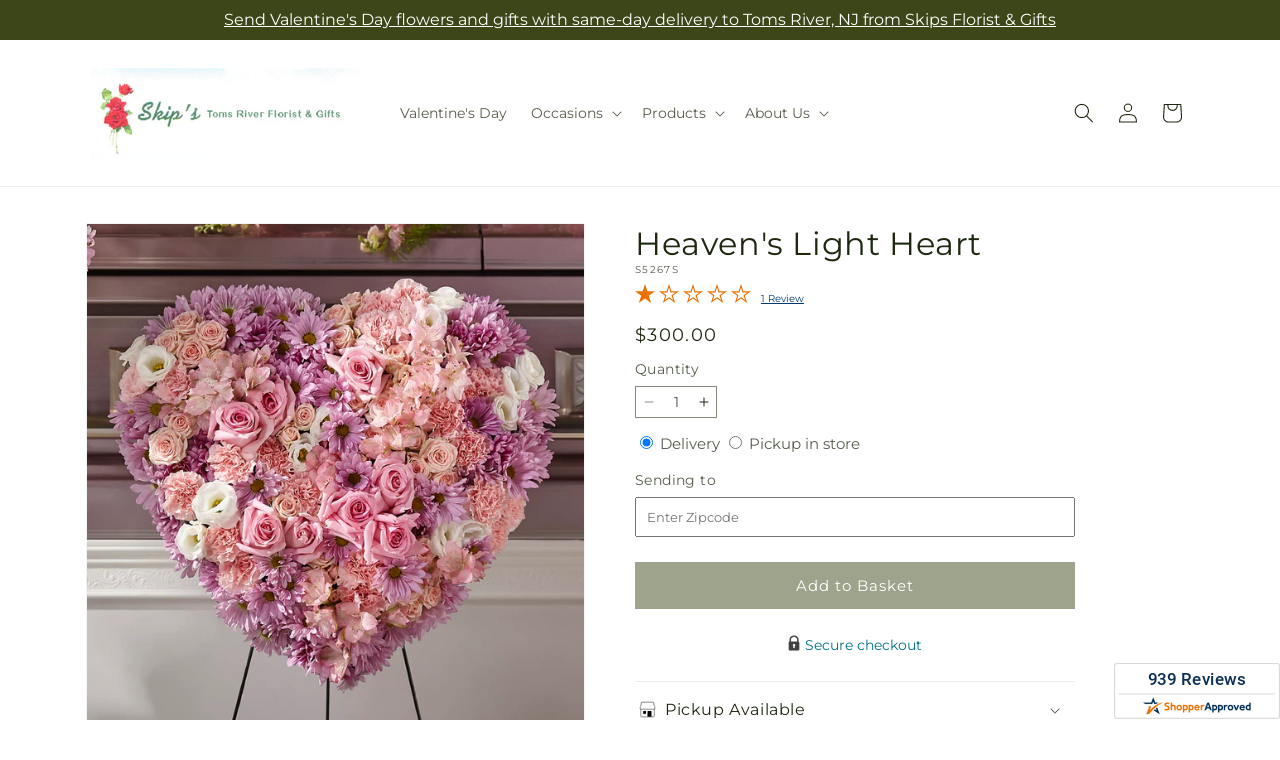

--- FILE ---
content_type: text/css
request_url: https://skipsflorist.com/cdn/shop/t/31/assets/ftd-popup.css?v=95351046440673097151769071903
body_size: -372
content:
.ftd-popup-section__main{align-items:center;background-color:rgba(0,0,0,.3);bottom:0;display:none;flex:1;font-family:var(--font-body-family);justify-content:center;left:0;position:fixed;right:0;top:0;z-index:1000}.ftd-popup_is-active{display:flex}.ftd-popup__content{background-color:#fff;box-shadow:0 3px 6px 0 rgba(0,0,0,.16);padding:50px;position:relative;width:80%}@media only screen and (max-width:767px){.ftd-popup__content{padding:20px}}.ftd-popup-close{background-color:transparent;border:none;cursor:pointer;height:23px;position:absolute;right:19px;top:30px;width:23px}.ftd_popup__title{font-family:var(--font-body-family);font-size:20px;font-weight:500;letter-spacing:.01em;margin-bottom:9px;text-transform:none}.ftd_popup__entry{font-size:16px;letter-spacing:.01em;line-height:1.75}

--- FILE ---
content_type: text/javascript
request_url: https://skipsflorist.com/cdn/shop/t/31/assets/ftd-reviews.js?v=76616489245587673111769071903
body_size: 3792
content:
function _typeof(a){"@babel/helpers - typeof";return _typeof=typeof Symbol=="function"&&typeof Symbol.iterator=="symbol"?function(a2){return typeof a2}:function(a2){return a2&&typeof Symbol=="function"&&a2.constructor===Symbol&&a2!==Symbol.prototype?"symbol":typeof a2},_typeof(a)}function _toConsumableArray(a){return _arrayWithoutHoles(a)||_iterableToArray(a)||_unsupportedIterableToArray(a)||_nonIterableSpread()}function _nonIterableSpread(){throw new TypeError(`Invalid attempt to spread non-iterable instance.
In order to be iterable, non-array objects must have a [Symbol.iterator]() method.`)}function _iterableToArray(a){if(typeof Symbol<"u"&&a[Symbol.iterator]!=null||a["@@iterator"]!=null)return Array.from(a)}function _arrayWithoutHoles(a){if(Array.isArray(a))return _arrayLikeToArray(a)}function _slicedToArray(a,b){return _arrayWithHoles(a)||_iterableToArrayLimit(a,b)||_unsupportedIterableToArray(a,b)||_nonIterableRest()}function _nonIterableRest(){throw new TypeError(`Invalid attempt to destructure non-iterable instance.
In order to be iterable, non-array objects must have a [Symbol.iterator]() method.`)}function _unsupportedIterableToArray(a,b){if(a){if(typeof a=="string")return _arrayLikeToArray(a,b);var c=Object.prototype.toString.call(a).slice(8,-1);return c==="Object"&&a.constructor&&(c=a.constructor.name),c==="Map"||c==="Set"?Array.from(a):c==="Arguments"||/^(?:Ui|I)nt(?:8|16|32)(?:Clamped)?Array$/.test(c)?_arrayLikeToArray(a,b):void 0}}function _arrayLikeToArray(a,b){(b==null||b>a.length)&&(b=a.length);for(var c=0,d=Array(b);c<b;c++)d[c]=a[c];return d}function _iterableToArrayLimit(b,c){var d=b==null?null:typeof Symbol<"u"&&b[Symbol.iterator]||b["@@iterator"];if(d!=null){var g,h,j,k,l=[],a=!0,m=!1;try{if(j=(d=d.call(b)).next,c===0){if(Object(d)!==d)return;a=!1}else for(;!(a=(g=j.call(d)).done)&&(l.push(g.value),l.length!==c);a=!0);}catch(a2){m=!0,h=a2}finally{try{if(!a&&d.return!=null&&(k=d.return(),Object(k)!==k))return}finally{if(m)throw h}}return l}}function _arrayWithHoles(a){if(Array.isArray(a))return a}function _classCallCheck(a,b){if(!(a instanceof b))throw new TypeError("Cannot call a class as a function")}function _defineProperties(a,b){for(var c,d=0;d<b.length;d++)c=b[d],c.enumerable=c.enumerable||!1,c.configurable=!0,"value"in c&&(c.writable=!0),Object.defineProperty(a,_toPropertyKey(c.key),c)}function _createClass(a,b,c){return b&&_defineProperties(a.prototype,b),c&&_defineProperties(a,c),Object.defineProperty(a,"prototype",{writable:!1}),a}function _toPropertyKey(a){var b=_toPrimitive(a,"string");return _typeof(b)==="symbol"?b:b+""}function _toPrimitive(a,b){if(_typeof(a)!=="object"||a===null)return a;var c=a[Symbol.toPrimitive];if(c!==void 0){var d=c.call(a,b||"default");if(_typeof(d)!=="object")return d;throw new TypeError("@@toPrimitive must return a primitive value.")}return(b==="string"?String:Number)(a)}function _inherits(a,b){if(typeof b!="function"&&b!==null)throw new TypeError("Super expression must either be null or a function");a.prototype=Object.create(b&&b.prototype,{constructor:{value:a,writable:!0,configurable:!0}}),Object.defineProperty(a,"prototype",{writable:!1}),b&&_setPrototypeOf(a,b)}function _createSuper(a){var b=_isNativeReflectConstruct();return function(){var c,d=_getPrototypeOf(a);if(b){var e=_getPrototypeOf(this).constructor;c=Reflect.construct(d,arguments,e)}else c=d.apply(this,arguments);return _possibleConstructorReturn(this,c)}}function _possibleConstructorReturn(a,b){if(b&&(_typeof(b)==="object"||typeof b=="function"))return b;if(b!==void 0)throw new TypeError("Derived constructors may only return object or undefined");return _assertThisInitialized(a)}function _assertThisInitialized(a){if(a===void 0)throw new ReferenceError("this hasn't been initialised - super() hasn't been called");return a}function _wrapNativeSuper(a){var b=typeof Map=="function"?new Map:void 0;return _wrapNativeSuper=function(a2){function c(){return _construct(a2,arguments,_getPrototypeOf(this).constructor)}if(a2===null||!_isNativeFunction(a2))return a2;if(typeof a2!="function")throw new TypeError("Super expression must either be null or a function");if(typeof b<"u"){if(b.has(a2))return b.get(a2);b.set(a2,c)}return c.prototype=Object.create(a2.prototype,{constructor:{value:c,enumerable:!1,writable:!0,configurable:!0}}),_setPrototypeOf(c,a2)},_wrapNativeSuper(a)}function _construct(){return _construct=_isNativeReflectConstruct()?Reflect.construct.bind():function(b,c,d){var e=[null];e.push.apply(e,c);var a=Function.bind.apply(b,e),f=new a;return d&&_setPrototypeOf(f,d.prototype),f},_construct.apply(null,arguments)}function _isNativeReflectConstruct(){if(typeof Reflect>"u"||!Reflect.construct||Reflect.construct.sham)return!1;if(typeof Proxy=="function")return!0;try{return Boolean.prototype.valueOf.call(Reflect.construct(Boolean,[],function(){})),!0}catch{return!1}}function _isNativeFunction(a){return Function.toString.call(a).indexOf("[native code]")!==-1}function _setPrototypeOf(a,b){return _setPrototypeOf=Object.setPrototypeOf?Object.setPrototypeOf.bind():function(a2,b2){return a2.__proto__=b2,a2},_setPrototypeOf(a,b)}function _getPrototypeOf(a){return _getPrototypeOf=Object.setPrototypeOf?Object.getPrototypeOf.bind():function(a2){return a2.__proto__||Object.getPrototypeOf(a2)},_getPrototypeOf(a)}var CustomerReviews=function(a){function b(){return _classCallCheck(this,b),c.apply(this,arguments)}_inherits(b,a);var c=_createSuper(b);return _createClass(b,[{key:"connectedCallback",value:function(){var a2=this;this.reviewsUnsubscriber=subscribe(PUB_SUB_EVENTS.renderReviews,function(b2){var c2=b2.merchantId,d=b2.aggregate,e=b2.reviews;c2&&(a2.merchantId=c2),d&&(a2.aggregate=d),e&&(a2.reviews=e),a2.merchantId&&a2.aggregate&&a2.reviews&&(a2.pageIndex=1,a2.reviewsPerPage=10,a2.totalReviews=0,a2.startIndex=0,a2.sortBy="date:desc",a2.reviewsProcessed={},a2.aggregateProcessed={},a2.processResponse(),a2.renderWidgets())})}},{key:"disconnectedCallback",value:function(){this.reviewsUnsubscriber&&this.reviewsUnsubscriber()}},{key:"getStarRatingHTML",value:function(a2){return[,,,,,].fill().map(function(b2,c2){return parseInt(a2)>=c2+1?'<span class="on"></span>':0<parseFloat(a2)-parseInt(a2)?'<span class="on half"></span>':'<span class="off"></span>'}).join("")}},{key:"getGraphCode",value:function(){var a2=this,b2="";return[,,,,,].fill().forEach(function(c2,d){var e=d===4?"":".";b2=b2+a2.aggregate["".concat(d+1,"_star")]+e}),b2}},{key:"sortReviews",value:function(){var a2=this.sortBy.split(/:/),b2=_slicedToArray(a2,2),c2=b2[0],d=b2[1],e=_toConsumableArray(Object.values(this.reviewsProcessed)),f=[];c2==="rating"&&d==="desc"?f=e.sort(function(c3,a3){return parseFloat(a3.rating)-parseFloat(c3.rating)}):c2==="rating"&&d==="asc"?f=e.sort(function(c3,a3){return parseFloat(c3.rating)-parseFloat(a3.rating)}):c2==="date"&&d==="desc"?f=e.sort(function(c3,a3){return new Date(a3.date).getTime()-new Date(c3.date).getTime()}):c2==="date"&&d==="asc"?f=e.sort(function(c3,a3){return new Date(c3.date).getTime()-new Date(a3.date).getTime()}):c2==="5-rating"&&(f=e.filter(function(b3){return parseInt(b3.rating)===5})),this.totalReviews=f.length;var g={};return f.forEach(function(a3,b3){g["".concat(b3)]=a3}),g}},{key:"processResponse",value:function(){var a2=this,b2=this.aggregate,c2=b2.average_rating,d=c2===void 0?0:c2,e=b2.site_label,f=this.getGraphCode(),g=this.aggregate["4_star"]+this.aggregate["5_star"];this.aggregateProcessed={rating:d,milestone:'<img width="auto" height="auto" alt="Milestone Rewards badge" src="https://www.shopperapproved.com/award/images/'.concat(this.merchantId,'-med.png" loading="lazy" />'),graph:`<img width="249" height="107" alt="A graph showing this site's review totals." loading="lazy" src="//www.shopperapproved.com/custom/values-`.concat(f,'/gold-bars.png" />'),percentage:"".concat(parseInt(100*(g/this.aggregate.total_reviews)),"%"),stars:'<div class="desc">Overall Rating</div>'.concat(this.getStarRatingHTML(d)),logoLink:"https://www.shopperapproved.com/reviews/".concat(e)},Object.keys(this.reviews).reverse().forEach(function(b3){if(b3!=="total_count"){var c3=a2.reviews[b3],d2=c3.overall,f2=d2===void 0?"5":d2,g2=c3.comments,h=g2===void 0?"":g2,i=c3.display_name,j=i===void 0?"":i,k=c3.location,l=k===void 0?"":k,m=c3.review_date,n=c3.response,o=c3.url;if(h){var p=["January","February","March","April","May","June","July","August","September","October","November","December"],q=new Date(m),r="".concat(p[q.getMonth()]," ").concat(q.getDate(),", ").concat(q.getFullYear()),s="".concat(q.getDate()," ").concat(p[q.getMonth()].slice(0,3)," ").concat(q.getFullYear()),t=j.replace("Anonymous Customer","Anonymous"),u=l.split(",").pop().trim(),v=a2.getStarRatingHTML(f2),w="".concat(r,'<span class="name">').concat(t,'</span><span class="location">(').concat(u,")</span>"),x='<span class="author">'.concat(t,"</span><br/><span>").concat(s,"</span><br/><span>&nbsp;</span>"),y=n?'<div class="response_header">Response from '.concat(e,":</div>"):"",z=n?'<div class="response_content">'.concat(n,"</div>"):"";a2.reviewsProcessed[a2.totalReviews++]={id:b3,stars:v,rating:f2,date:m,information:w,shortInformation:x,comments:h,responseHeader:y,responseContent:z,link:o}}}})}},{key:"renderPageFooter",value:function(){var a2=this,b2=parseInt(Math.ceil(this.totalReviews/this.reviewsPerPage));return 5<b2?Array(b2).fill().slice(this.startIndex,this.startIndex+4).map(function(c2,d){var e=d+a2.startIndex+1,f=a2.pageIndex===e,g="page ".concat(f?"current":"");return d===0?'<div class="prev page hidden" value='.concat(a2.pageIndex,'><</div><div class="').concat(g,'">').concat(e,"</div>"):d===3?'<div class="'.concat(g,'">').concat(e,'</div><div class="next page hidden" total-pages=').concat(b2," value=").concat(a2.pageIndex,">></div>"):'<div class="'.concat(g,'">').concat(e,"</div>")}).join(""):Array(b2).fill().map(function(b3,c2){return'<div class="page '.concat(a2.pageIndex===c2+1?"current":"",'">').concat(c2+1,"</div>")}).join("")}},{key:"renderHeader",value:function(){var a2=this.querySelector("#review_widget_section .review-header"),b2=document.querySelector(".ftd-reviews-summary  .reviews-homepage-title");if(b2&&b2.classList.remove("hidden"),a2){var c2=a2.querySelector(".stars"),d=a2.querySelector(".graph"),e=a2.querySelector(".milestone"),f=a2.querySelector(".overall .numbers"),g=a2.querySelector(".percentage .numbers");return f&&(f.innerHTML=this.aggregateProcessed.rating),e&&(e.innerHTML=this.aggregateProcessed.milestone),d&&(d.innerHTML=this.aggregateProcessed.graph),g&&(g.innerHTML=this.aggregateProcessed.percentage),c2&&(c2.innerHTML=this.aggregateProcessed.stars),a2.innerHTML}}},{key:"renderContent",value:function(a2,b2,c2){var d=this.querySelector("#review_widget_section .review-content .review-container");if(b2[a2]){var e=b2[a2],f=e.id,g=e.stars,h=e.information,i=e.shortInformation,j=e.comments,k=e.responseHeader,l=e.responseContent,m=e.link,n=d.querySelector(".info"),o=d.querySelector(".short_info"),p=d.querySelector(".rating"),q=p.querySelector(".stars"),r=d.querySelector(".comments"),s=d.querySelector(".response");return d.setAttribute("data-index",a2),d.setAttribute("data-review-id",f),d.setAttribute("data-review-link",m),q&&(q.innerHTML=g),r&&(r.innerHTML=j),n&&(n.innerHTML=h),o&&(o.innerHTML=i),s&&(s.innerHTML="".concat(k).concat(l)),c2?d.innerHTML:d.outerHTML}}},{key:"renderSummaryWidget",value:function(){var a2=this,b2=document.querySelector("#reviews-summary-widget"),c2=this.aggregate.average_rating,d=c2===void 0?0:c2;if(b2){var e=b2.querySelector(".review-header"),f=b2.querySelector(".review-content"),g=b2.querySelector(".review-footer"),h=f.classList.contains("carousel"),i=h?4:this.reviewsPerPage,j=h?this.reviewsProcessed:this.sortReviews(),k=Object.keys(j).slice((this.pageIndex-1)*i,(this.pageIndex-1)*i+i);if(d&&e&&(e.innerHTML=this.renderHeader()),f&&(f.innerHTML="",k.forEach(function(b3){f.insertAdjacentHTML("beforeend",a2.renderContent(b3,j))})),h)f.querySelectorAll(".review-container").forEach(function(a3){a3.addEventListener("click",function(a4){a4.preventDefault();var b3=a4.currentTarget.getAttribute("data-review-link"),c3=screen.availHeight-90;b3&&window.open(b3,"shopperapproved","height=".concat(c3,",location=no,scrollbars=yes,width=620,menubar=no,toolbar=no"))})}),setInterval(function(){var b3=f.querySelectorAll(".review-container");b3.forEach(function(b4){var c3=b4.querySelector(".review-inner"),d2=c3.animate([{opacity:1,easing:"ease-out"},{opacity:0,easing:"ease-in"}],1e3);d2.onfinish=function(){var c4=parseInt(b4.getAttribute("data-index")),d3=3<a2.totalReviews?4:a2.totalReviews,e2=c4+d3,f2=e2>=a2.totalReviews?e2-a2.totalReviews:e2,g2=a2.renderContent(f2,a2.reviewsProcessed,!0);if(g2){var h2=a2.reviewsProcessed[f2],i2=h2.link,j2=h2.id;b4.setAttribute("data-index",f2),b4.setAttribute("data-review-id",j2),b4.setAttribute("data-review-link",i2),b4.innerHTML=g2}}})},5e3);else{var l=g.querySelector(".pagination");l.innerHTML=this.renderPageFooter(),l.querySelectorAll(".page").forEach(function(b3){b3.addEventListener("click",function(b4){b4.preventDefault(),a2.pageIndex=parseInt(b4.currentTarget.textContent),a2.renderSummaryWidget(),e.scrollIntoView({behavior:"smooth"})})});var m=l.querySelector(".next");if(m){var n=parseInt(m.getAttribute("value")),o=parseInt(m.getAttribute("total-pages"));n<o&&this.startIndex+4<o&&(m.classList.remove("hidden"),m.addEventListener("click",function(b3){b3.preventDefault(),a2.pageIndex=n+1,a2.renderSummaryWidget(),a2.startIndex+=1}))}var p=l.querySelector(".prev");if(p){var q=parseInt(p.getAttribute("value"));1<q&&0<this.startIndex&&(p.classList.remove("hidden"),p.addEventListener("click",function(b3){b3.preventDefault(),a2.pageIndex=q-1,a2.renderSummaryWidget(),a2.startIndex-=1}))}var r=g.querySelector(".sort-option");r.addEventListener("change",function(b3){b3.preventDefault(),a2.sortBy=b3.currentTarget.value,a2.renderSummaryWidget()}),g.querySelector(".logo a").href=this.aggregateProcessed.logoLink}}}},{key:"renderFloatingWidget",value:function(){var a2=this,b2=document.querySelector("#reviews-floating-widget"),c2=window.matchMedia("(max-width: 750px)");if(b2){if(c2.matches)return void b2.remove();b2.classList.remove("hidden");var d=b2.querySelector(".review-content"),e=d.querySelector(".review-container");e.addEventListener("click",function(a3){a3.preventDefault();var b3=a3.currentTarget.getAttribute("data-review-link"),c3=screen.availHeight-90;b3&&window.open(b3,"shopperapproved","height=".concat(c3,",location=no,scrollbars=yes,width=620,menubar=no,toolbar=no"))}),b2.addEventListener("mouseover",function(b3){if(b3.preventDefault(),e.classList.contains("hidden")){var c3=parseInt(e.getAttribute("data-index")||-1),d2=c3+1,f=d2>=a2.totalReviews?d2-a2.totalReviews:d2,g=a2.renderContent(f,a2.reviewsProcessed,!0);if(g){var h=a2.reviewsProcessed[f],i=h.link,j=h.id;e.setAttribute("data-index",f),e.setAttribute("data-review-id",j),e.setAttribute("data-review-link",i),e.innerHTML=g}e.classList.remove("hidden")}}),b2.addEventListener("mouseout",function(a3){a3.preventDefault();var c3=b2.querySelector(".review-content .review-container");c3.classList.add("hidden")})}}},{key:"renderWidgets",value:function(){this.renderSummaryWidget(),this.renderFloatingWidget()}}]),b}(_wrapNativeSuper(HTMLElement));customElements.define("ftd-reviews",CustomerReviews);
//# sourceMappingURL=/cdn/shop/t/31/assets/ftd-reviews.js.map?v=76616489245587673111769071903


--- FILE ---
content_type: text/javascript
request_url: https://skipsflorist.com/cdn/shop/t/31/assets/animations.js?v=83050544002371593871769071903
body_size: 12
content:
var SCROLL_ANIMATION_TRIGGER_CLASSNAME="scroll-trigger",SCROLL_ANIMATION_OFFSCREEN_CLASSNAME="scroll-trigger--offscreen",SCROLL_ZOOM_IN_TRIGGER_CLASSNAME="animate--zoom-in",SCROLL_ANIMATION_CANCEL_CLASSNAME="scroll-trigger--cancel";function onIntersection(a,b){a.forEach(function(a2,c){if(a2.isIntersecting){var d=a2.target;d.classList.contains(SCROLL_ANIMATION_OFFSCREEN_CLASSNAME)&&(d.classList.remove(SCROLL_ANIMATION_OFFSCREEN_CLASSNAME),d.hasAttribute("data-cascade")&&d.setAttribute("style","--animation-order: ".concat(c,";"))),b.unobserve(d)}else a2.target.classList.add(SCROLL_ANIMATION_OFFSCREEN_CLASSNAME),a2.target.classList.remove(SCROLL_ANIMATION_CANCEL_CLASSNAME)})}function initializeScrollAnimationTrigger(){var a=0<arguments.length&&arguments[0]!==void 0?arguments[0]:document,b=1<arguments.length&&arguments[1]!==void 0&&arguments[1],c=Array.from(a.getElementsByClassName(SCROLL_ANIMATION_TRIGGER_CLASSNAME));if(c.length!==0){if(b)return void c.forEach(function(a2){a2.classList.add("scroll-trigger--design-mode")});var d=new IntersectionObserver(onIntersection,{rootMargin:"0px 0px -50px 0px"});c.forEach(function(a2){return d.observe(a2)})}}function initializeScrollZoomAnimationTrigger(){if(!window.matchMedia("(prefers-reduced-motion: reduce)").matches){var a=Array.from(document.getElementsByClassName(SCROLL_ZOOM_IN_TRIGGER_CLASSNAME));if(a.length!==0){var b=.002;a.forEach(function(a2){var c=!1,d=new IntersectionObserver(function(a3){a3.forEach(function(a4){c=a4.isIntersecting})});d.observe(a2),a2.style.setProperty("--zoom-in-ratio",1+b*percentageSeen(a2)),window.addEventListener("scroll",throttle(function(){c&&a2.style.setProperty("--zoom-in-ratio",1+b*percentageSeen(a2))}),{passive:!0})})}}}function percentageSeen(a){var b=window.innerHeight,c=window.scrollY,d=a.getBoundingClientRect().top+c,e=a.offsetHeight;return d>c+b?0:d+e<c?100:Math.round((c+b-d)/((b+e)/100))}window.addEventListener("DOMContentLoaded",function(){initializeScrollAnimationTrigger(),initializeScrollZoomAnimationTrigger()}),Shopify.designMode&&(document.addEventListener("shopify:section:load",function(a){return initializeScrollAnimationTrigger(a.target,!0)}),document.addEventListener("shopify:section:reorder",function(){return initializeScrollAnimationTrigger(document,!0)}));
//# sourceMappingURL=/cdn/shop/t/31/assets/animations.js.map?v=83050544002371593871769071903
